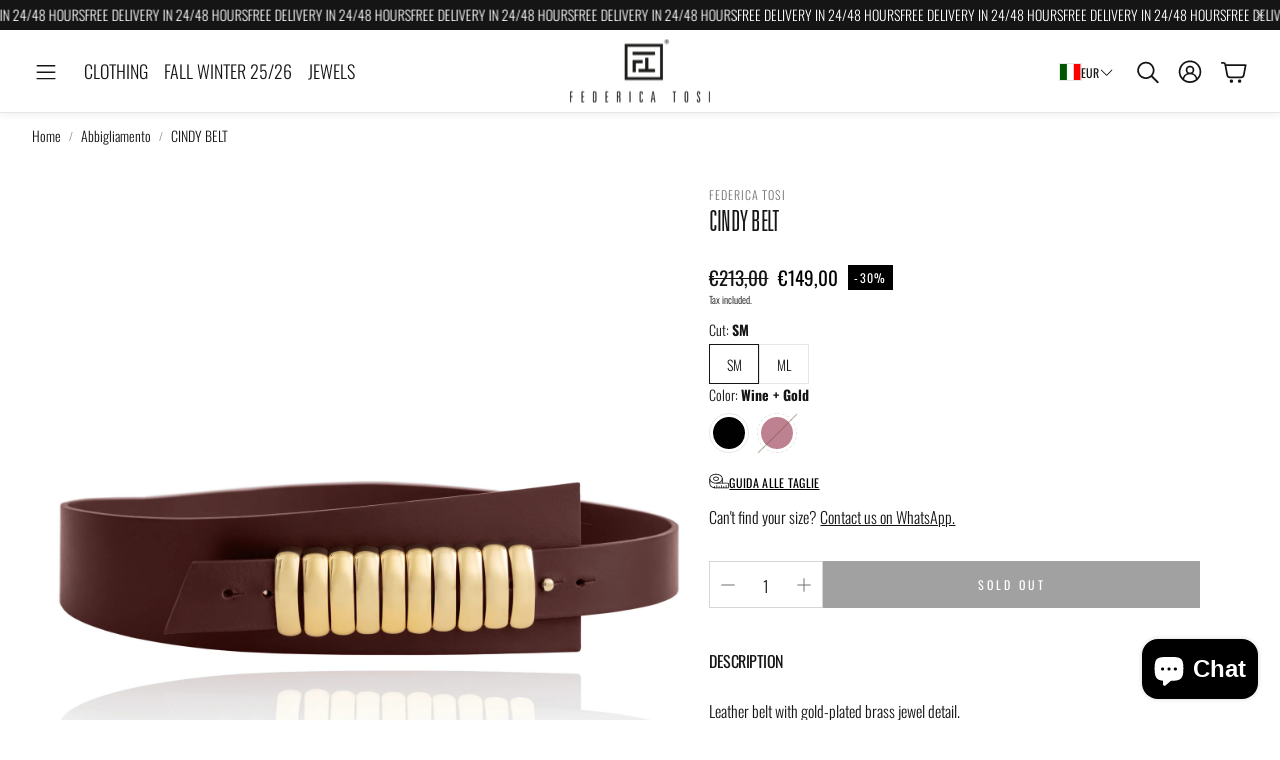

--- FILE ---
content_type: text/css
request_url: https://federicatosi.it/cdn/shop/t/38/assets/module-product-gallery.css?v=132309529772116340321753108034
body_size: 1674
content:
.wt-product__gallery{will-change:height,max-height;transition:max-height 2s,min-height 2s}.wt-product__gallery.loading [data-gallery]{opacity:0}.wt-product__gallery img{display:block;box-sizing:border-box}.wt-product__gallery [data-pswp-width]{outline-offset:-2px!important}.wt-product__gallery .wt-slider__slide,.wt-product__gallery .wt-slider__slide img{aspect-ratio:var(--slide-ratio)}.wt-product__gallery--single div[data-thumbs]{display:none}.wt-product__gallery--single .wt-slider__slide{width:100%}@media (min-width: 1200px){.wt-product__gallery--single .wt-masonry__wrapper{columns:1!important}}.wt-product__gallery--single.wt-product__gallery--carousel-vertical{padding-left:0}.wt-product__gallery--single.wt-product__gallery--carousel-horizontal{padding-bottom:0}.wt-product__gallery.loading{position:relative;overflow:hidden}.wt-product__gallery.loading [data-thumbs]{display:none}@media (max-width: 899px){[mobile-image-size=normal] .wt-product__gallery{margin-left:calc(var(--gap, 8px) * -2);margin-right:calc(var(--gap, 8px) * -2);overflow:hidden}[mobile-image-size=normal] .wt-product__gallery [data-gallery]{margin-left:0;margin-right:0}[mobile-image-size=normal] .wt-product__gallery [data-gallery] .swiper-scrollbar{width:calc(100% - calc(var(--gap, 8px) * 4))}[mobile-image-size=normal] .wt-product__gallery [data-gallery] .swiper-pagination,[mobile-image-size=normal] .wt-product__gallery [data-gallery] .card__badges{margin-left:calc(var(--gap, 8px) * 1)}[mobile-image-size=small] .wt-product__gallery{margin-left:calc(var(--gap, 8px) * -2);margin-right:calc(var(--gap, 8px) * -2);overflow:hidden}[mobile-image-size=small] .wt-product__gallery [data-gallery]{margin-left:calc(var(--gap, 8px) * 2);margin-right:calc(var(--gap, 8px) * 2);overflow:visible}}.wt-product__gallery .wt-slider__container{margin:0}.wt-product__gallery .wt-slider__container--thumbs{padding-left:0;padding-right:0;display:none}@media (min-width: 900px){.wt-product__gallery .wt-slider__container--thumbs{display:block;position:absolute}}.wt-product__gallery .wt-slider__container--thumbs .swiper-button-next{margin-right:calc(var(--gap, 8px) * 1)}.wt-product__gallery .wt-slider__container--thumbs .swiper-button-prev{margin-left:calc(var(--gap, 8px) * 1)}.wt-product__gallery .wt-slider__container--thumbs .swiper-slide{position:relative}@media (min-width: 900px){.wt-product__gallery .wt-slider__container--thumbs .swiper-slide{border-radius:var(--border-radius);overflow:hidden}}.wt-product__gallery .wt-slider__container--thumbs .swiper-slide:before{content:"";position:absolute;top:0;right:0;bottom:0;left:0;border:2px solid var(--color-links-active);opacity:0;transition:opacity .3s}@media (min-width: 900px){.wt-product__gallery .wt-slider__container--thumbs .swiper-slide:before{border-radius:var(--border-radius)}}.wt-product__gallery .wt-slider__container--thumbs .swiper-slide-thumb-active:before{opacity:1;z-index:1}.wt-product__gallery .wt-collage{--collage-gap: calc(var(--gap, 8px) * 1)}.wt-product__gallery .wt-collage__wrapper{display:flex;flex-wrap:wrap;column-gap:var(--collage-gap);row-gap:var(--collage-gap)}.wt-product__gallery .wt-collage__slide{display:flex}@media (min-width: 1200px){.wt-product__gallery .wt-collage__slide img{border-radius:var(--border-radius)}}.wt-product__gallery__loader{width:100%;justify-content:center;position:absolute;top:0;right:0;bottom:0;left:0;display:none}.wt-product__gallery__loader .spinner-ring{position:sticky;top:15%}.wt-product__gallery .wt-masonry{--masonry-gap: calc(var(--gap, 8px) * 1);--masonry-columns: 2}.wt-product__gallery .wt-masonry__wrapper{margin:0 auto;display:column;columns:var(--masonry-columns);gap:var(--masonry-gap)}.wt-product__gallery .wt-masonry__slide{display:flex;break-inside:avoid;margin-bottom:var(--masonry-gap)}.wt-product__gallery .swiper-wrapper{margin-bottom:calc(var(--gap, 8px) * 1)}@media (min-width: 1200px){.wt-product__gallery .swiper-scrollbar{display:none}}.wt-product__gallery .swiper-pagination{font-size:var(--font-base-size);font-family:var(--font-base);font-style:var(--font-base-style);font-weight:var(--font-base-weight);text-transform:var(--font-base-transform, none);letter-spacing:var(--font-base-letter-spacing, normal);line-height:var(--font-base-line-height, normal);font-size:12px;background-color:var(--color-background);padding:calc(var(--gap, 8px) * 1);position:absolute;bottom:calc(var(--gap, 8px) * 3);left:calc(var(--gap, 8px) * 1);z-index:1;width:auto;border-radius:var(--border-radius-button);border:1px solid var(--color-border)}@media (min-width: 1200px){.wt-product__gallery .swiper-pagination{display:none}}.wt-product__gallery--carousel-vertical .thumbs-list-item,.wt-product__gallery--carousel-horizontal .thumbs-list-item{outline-offset:-4px}.wt-product__gallery--carousel-vertical .wt-video__item,.wt-product__gallery--carousel-horizontal .wt-video__item{object-fit:cover}.wt-product__gallery--carousel-vertical .wt-product__slide-media,.wt-product__gallery--carousel-horizontal .wt-product__slide-media{border-radius:var(--border-radius);overflow:hidden}@media (min-width: 900px){.wt-product__gallery--carousel-vertical,.wt-product__gallery--carousel-horizontal{position:relative}.wt-product__gallery--carousel-vertical [data-gallery],.wt-product__gallery--carousel-horizontal [data-gallery]{display:flex;align-self:flex-start}.wt-product__gallery--carousel-vertical [data-gallery] .wt-slider__slide,.wt-product__gallery--carousel-horizontal [data-gallery] .wt-slider__slide,.wt-product__gallery--carousel-vertical [data-gallery] .wt-slider__slide img,.wt-product__gallery--carousel-horizontal [data-gallery] .wt-slider__slide img{aspect-ratio:var(--slide-ratio)}.wt-product__gallery--carousel-vertical[desktop-ratio=square] [data-gallery],.wt-product__gallery--carousel-horizontal[desktop-ratio=square] [data-gallery]{aspect-ratio:1}.wt-product__gallery--carousel-vertical[desktop-ratio=square] [data-gallery] .wt-slider__slide,.wt-product__gallery--carousel-horizontal[desktop-ratio=square] [data-gallery] .wt-slider__slide,.wt-product__gallery--carousel-vertical[desktop-ratio=square] [data-gallery] .wt-slider__slide img,.wt-product__gallery--carousel-horizontal[desktop-ratio=square] [data-gallery] .wt-slider__slide img{aspect-ratio:var(--aspect-ratio)}.wt-product__gallery--carousel-vertical[desktop-ratio=square] .wt-slider__container,.wt-product__gallery--carousel-horizontal[desktop-ratio=square] .wt-slider__container{margin-bottom:0}.wt-product__gallery--carousel-vertical[desktop-ratio=square] .wt-slider__slide>a,.wt-product__gallery--carousel-horizontal[desktop-ratio=square] .wt-slider__slide>a{width:100%}.wt-product__gallery--carousel-vertical[desktop-ratio=square] [data-swiper-slide] img,.wt-product__gallery--carousel-horizontal[desktop-ratio=square] [data-swiper-slide] img{height:100%}.wt-product__gallery--carousel-vertical[desktop-ratio=portrait] [data-gallery],.wt-product__gallery--carousel-horizontal[desktop-ratio=portrait] [data-gallery]{aspect-ratio:auto;padding-bottom:0}.wt-product__gallery--carousel-vertical[desktop-ratio=portrait] [data-gallery] .wt-slider__slide,.wt-product__gallery--carousel-horizontal[desktop-ratio=portrait] [data-gallery] .wt-slider__slide{aspect-ratio:var(--aspect-ratio)}.wt-product__gallery--carousel-vertical[desktop-ratio=portrait] [data-gallery] .wt-slider__slide a,.wt-product__gallery--carousel-horizontal[desktop-ratio=portrait] [data-gallery] .wt-slider__slide a{width:100%;display:block}.wt-product__gallery--carousel-vertical[desktop-ratio=portrait] [data-gallery] .wt-slider__slide img,.wt-product__gallery--carousel-horizontal[desktop-ratio=portrait] [data-gallery] .wt-slider__slide img{aspect-ratio:var(--aspect-ratio)}.wt-product__gallery--carousel-vertical[desktop-ratio=portrait] [data-swiper-slide] img,.wt-product__gallery--carousel-horizontal[desktop-ratio=portrait] [data-swiper-slide] img{height:100%}}.wt-product__gallery--carousel-vertical [data-swiper-slide],.wt-product__gallery--carousel-horizontal [data-swiper-slide]{display:flex}.wt-product__gallery--carousel-vertical [data-swiper-slide] img,.wt-product__gallery--carousel-horizontal [data-swiper-slide] img{display:block;object-fit:cover}.wt-product__gallery--carousel-vertical [data-swiper-slide] model-element,.wt-product__gallery--carousel-horizontal [data-swiper-slide] model-element{width:100%;height:100%;display:flex;align-items:center;justify-content:center}.wt-product__gallery--carousel-vertical [data-swiper-slide] model-element .model-media__container,.wt-product__gallery--carousel-horizontal [data-swiper-slide] model-element .model-media__container{width:100%;position:relative}.wt-product__gallery--carousel-vertical{justify-content:space-between;position:relative;min-height:var(--height-vertical-thumbs-gallery)}@media (min-width: 900px){.wt-product__gallery--carousel-vertical{flex-direction:row-reverse;gap:calc(var(--gap, 8px) * 2);position:relative}.wt-product__gallery--carousel-vertical [data-gallery]{padding-bottom:0!important}.wt-product__gallery--carousel-vertical [data-thumbs]{left:0}}@media (min-width: 900px){.wt-product__gallery--carousel-vertical .wt-slider__container--thumbs{flex-shrink:0;width:calc(var(--gap, 8px) * 10);height:var(--height-vertical-thumbs-gallery--original);position:relative;padding-bottom:0;outline-offset:2px}.wt-product__gallery--carousel-vertical .wt-slider__container--thumbs:before,.wt-product__gallery--carousel-vertical .wt-slider__container--thumbs:after{content:"";display:block;position:absolute;left:0;width:100%;height:40px;z-index:10;pointer-events:none}.wt-product__gallery--carousel-vertical .wt-slider__container--thumbs:before{top:0;background:linear-gradient(to bottom,var(--color-background) 15%,rgba(255,255,255,0) 100%)}.wt-product__gallery--carousel-vertical .wt-slider__container--thumbs:after{bottom:0;background:linear-gradient(to top,var(--color-background) 5%,rgba(255,255,255,0) 100%)}.wt-product__gallery--carousel-vertical .wt-slider__container--thumbs.swiper-initialized:not(.swiper-thumbs-ready):before,.wt-product__gallery--carousel-vertical .wt-slider__container--thumbs.swiper-initialized:not(.swiper-thumbs-ready):after{display:none}.wt-product__gallery--carousel-vertical .wt-slider__container--thumbs.swiper-initialized.swiper-at-beginning:after{display:block}.wt-product__gallery--carousel-vertical .wt-slider__container--thumbs.swiper-initialized.swiper-at-beginning:before{display:none}.wt-product__gallery--carousel-vertical .wt-slider__container--thumbs.swiper-initialized.swiper-at-end:before{display:block}.wt-product__gallery--carousel-vertical .wt-slider__container--thumbs.swiper-initialized.swiper-at-end:after{display:none}.wt-product__gallery--carousel-vertical .wt-slider__container--thumbs.swiper-initialized.swiper-locked.swiper-thumbs-ready:before,.wt-product__gallery--carousel-vertical .wt-slider__container--thumbs.swiper-initialized.swiper-locked.swiper-thumbs-ready:after{display:none}[desktop-ratio=portrait] .wt-product__gallery--carousel-vertical .wt-slider__container--thumbs{height:var(--height-vertical-thumbs-gallery--portrait)}[desktop-ratio=square] .wt-product__gallery--carousel-vertical .wt-slider__container--thumbs{height:var(--height-vertical-thumbs-gallery--square)}[desktop-ratio=original] .wt-product__gallery--carousel-vertical .wt-slider__container--thumbs .wt-slider__slide{height:calc(var(--gap, 8px) * 10);display:flex;flex-shrink:0;align-items:center;justify-content:center}[desktop-ratio=original] .wt-product__gallery--carousel-vertical .wt-slider__container--thumbs .wt-slider__slide .wt-product__thumbnail-video{height:100%}[desktop-ratio=original] .wt-product__gallery--carousel-vertical .wt-slider__container--thumbs .wt-slider__slide .wt-product__thumbnail-video img{height:100%;object-fit:contain}.wt-product__gallery--carousel-vertical .wt-slider__container--thumbs img{height:auto;width:100%}.wt-product__gallery--carousel-vertical .wt-slider__container--thumbs .wt-slider__wrapper{margin-bottom:0}.wt-product__gallery--carousel-vertical .wt-slider__container--thumbs .wt-slider__nav-btn{left:50%;right:unset;top:unset;margin:0;transform:translate(-50%) rotate(90deg)}.wt-product__gallery--carousel-vertical .wt-slider__container--thumbs .swiper-slide{width:calc(var(--gap, 8px) * 10);height:auto}.wt-product__gallery--carousel-vertical .wt-slider__container--thumbs .swiper-button-next{margin-right:0;bottom:calc(var(--gap, 8px) * 1)}.wt-product__gallery--carousel-vertical .wt-slider__container--thumbs .swiper-button-prev{margin-left:0!important;top:calc(var(--gap, 8px) * 1)}}.wt-product__gallery--carousel-vertical .wt-slider__container--hero{width:100%;height:auto}@media (min-width: 900px){.wt-product__gallery--carousel-vertical .wt-slider__container--hero{height:100%;width:auto}}@media (min-width: 900px){.wt-product__gallery--carousel-horizontal .swiper{padding-bottom:0}}.wt-product__gallery--carousel-horizontal [data-thumbs]{bottom:0;margin-bottom:0;padding-bottom:0!important}.wt-product__gallery--carousel-horizontal [data-thumbs] .swiper-wrapper{margin-bottom:0}.wt-product__gallery--carousel-horizontal [data-thumbs] .wt-slider__slide{width:auto!important;height:calc(var(--gap, 8px) * 10)!important}.wt-product__gallery--carousel-horizontal [data-thumbs] .wt-slider__slide img{height:100%;width:100%}@media (min-width: 900px){body main .wt-product__gallery--carousel-horizontal{padding-bottom:calc(var(--gap, 8px) * 12)}}.wt-product__gallery--carousel-horizontal .wt-slider__container--thumbs{width:100%}@media (min-width: 900px){.wt-product__gallery--carousel-horizontal .wt-slider__container--thumbs{flex-shrink:0;width:100%;height:calc(var(--gap, 8px) * 10)}.wt-product__gallery--carousel-horizontal .wt-slider__container--thumbs img{height:100%;width:auto}}.wt-product__gallery--carousel-horizontal .wt-slider__container--thumbs .thumbs-list-item{aspect-ratio:var(--thumb-ratio, auto)}.wt-product__gallery--carousel-horizontal .wt-slider__container--thumbs .thumbs-list-item>div{width:100%;height:100%}.wt-product__gallery--collage{height:100%;position:relative}.wt-product__gallery--collage .wt-collage.loading .wt-product__gallery__loader{display:flex}.wt-product__gallery--collage [data-thumbs]{display:none}.wt-product__gallery--masonry{position:relative}@media (max-width: 1199px){.wt-product__gallery--masonry .swiper-wrapper--masonry{position:relative;width:100%;height:100%;z-index:1;display:flex;transition-property:transform;box-sizing:content-box}}.wt-product__gallery--masonry .wt-masonry.loading .wt-product__gallery__loader{display:flex}.wt-product__gallery--masonry [data-thumbs]{display:none}[desktop-layout=carousel-vertical] .wt-product__gallery [data-gallery] .wt-slider__slide,[desktop-layout=carousel-horizontal] .wt-product__gallery [data-gallery] .wt-slider__slide{border-radius:var(--border-radius);overflow:hidden}[desktop-layout=carousel-vertical] .wt-product__gallery [data-gallery] .wt-slider__slide img,[desktop-layout=carousel-horizontal] .wt-product__gallery [data-gallery] .wt-slider__slide img{border-radius:var(--border-radius)}@media (max-width: 899px){[mobile-image-size=normal] .wt-product__gallery [data-gallery] .wt-slider__slide,[mobile-image-size=normal] .wt-product__gallery [data-gallery] .wt-slider__slide img{border-radius:0}}.wt-product__gallery--odd .wt-collage__slide{width:calc(50% - var(--collage-gap) / 2);max-width:calc(50% - var(--collage-gap) / 2)}.wt-product__gallery--odd .wt-collage__slide:first-child{width:100%;max-width:100%}.wt-product__gallery--odd .wt-collage__slide:is(:last-child:nth-child(2n)){width:100%;max-width:100%}.wt-product__gallery--even .wt-collage__slide{width:calc(50% - var(--collage-gap) / 2);max-width:calc(50% - var(--collage-gap) / 2)}.wt-product__gallery--even .wt-collage__slide:first-child{width:100%;max-width:100%}.wt-product__gallery--even .wt-collage__slide:is(:last-child:nth-child(2n)){width:100%;max-width:100%}model-element{width:100%;display:flex;flex-direction:column;align-items:center;justify-content:center}model-element .model-media__container{width:100%;position:relative}model-element .product__xr-button{box-sizing:border-box;width:calc(100% - 32px);display:flex;gap:12px;justify-content:center;align-items:center}@media (min-width: 900px){model-element .product__xr-button{display:none}}model-element .product__xr-button svg{width:24px;height:24px;stroke:var(--color-button-primary-text)}[desktop-layout=fashion] .gallery-fashion__progress-bar{display:none}[desktop-layout=fashion] .card__badges--product{margin-top:60px}@media (min-width: 1200px){[desktop-layout=fashion] .card__badges--product{margin-top:80px;margin-left:calc(var(--gap, 8px) * 2)}}@media (min-width: 900px){[desktop-layout=fashion] .wt-product__main{margin-top:80px}}@media (min-width: 1200px){[desktop-layout=fashion]{width:100%;max-width:100%;padding-top:0;padding-left:0;padding-right:0}[desktop-layout=fashion] .wt-product{gap:0}[desktop-layout=fashion] .wt-product__info{max-width:500px}[desktop-layout=fashion] .wt-product__main{width:50%;display:flex;align-items:center;justify-content:center}[desktop-layout=fashion] .wt-product__main .wt-collapse__trigger{padding-block:calc(var(--gap, 8px) * 1.5)}[desktop-layout=fashion] .wt-product__gallery{width:50%}[desktop-layout=fashion] .wt-product__gallery [data-thumbs]{display:block;position:fixed;width:40px;left:0;z-index:10;top:50%;transform:translate(8px,-50%);opacity:0;transition:opacity .3s ease-out,transform .3s ease-out}[desktop-layout=fashion] .wt-product__gallery [data-thumbs].finished{opacity:0!important;pointer-events:none}[dir=rtl] [desktop-layout=fashion] .wt-product__gallery [data-thumbs]{left:unset;right:0;transform:translate(-16px,-50%)}[desktop-layout=fashion] .wt-product__gallery [data-thumbs] .thumbs-list-item{cursor:pointer}[desktop-layout=fashion] .wt-product__gallery:hover [data-thumbs]{opacity:1}[desktop-layout=fashion] .wt-product__gallery .wt-masonry__wrapper{display:block;columns:1}[desktop-layout=fashion] .wt-masonry__slide{margin:0}[desktop-layout=fashion] .wt-masonry__slide video{display:block}[desktop-layout=fashion] .gallery-fashion__progress-bar{display:block;position:absolute;width:3px;top:0;bottom:0;height:100%;right:-11px;overflow:hidden}[desktop-layout=fashion] .gallery-fashion__progress-bar-indicator{position:absolute;top:0;left:0;width:100%;height:40px;background:#0009;border-radius:var(--border-radius)}[desktop-layout=fashion] gallery-section{margin-bottom:0}}@media (min-width: 2240px){[desktop-layout=fashion] .wt-product__gallery [data-thumbs]{left:calc((100svw - 2240px)/2)}}html{scroll-behavior:smooth}
/*# sourceMappingURL=/cdn/shop/t/38/assets/module-product-gallery.css.map?v=132309529772116340321753108034 */


--- FILE ---
content_type: text/javascript
request_url: https://federicatosi.it/cdn/shop/t/38/assets/notification-popup.js?v=161591328620587216361753108034
body_size: -340
content:
class NotificationPopup extends HTMLElement{connectedCallback(){this.popup=document.querySelector(".not-pu-section"),this.popup&&(this.closeBtn=this.popup.querySelector(".newsletter__close-btn"),this.hasSubscription=this.dataset.hasSubscription==="true",this.delay=Number(this.dataset.delay)||0,this.cookie=document.cookie.includes("hideNotificationPopup=true"),!(this.hasSubscription||this.cookie)&&(setTimeout(()=>{this.popup.classList.remove("hidden"),this.popup.classList.add("wt-popup-fade-in")},this.delay*1e3),this.closeBtn.addEventListener("click",()=>{this.popup.classList.add("hidden"),this.setCookie("hideNotificationPopup","true",7)})))}setCookie(name,value,days){const date=new Date;date.setTime(date.getTime()+days*24*60*60*1e3);const expires=`expires=${date.toUTCString()}`;document.cookie=`${name}=${value};${expires};path=/`}}customElements.define("notification-popup",NotificationPopup);
//# sourceMappingURL=/cdn/shop/t/38/assets/notification-popup.js.map?v=161591328620587216361753108034


--- FILE ---
content_type: text/javascript
request_url: https://federicatosi.it/cdn/shop/t/38/assets/global.js?v=105123249998389610981753108034
body_size: 1468
content:
let activeOptions={};function debounce(fn,wait){let t;return(...args)=>{clearTimeout(t),t=setTimeout(()=>fn.apply(this,args),wait)}}function getStyleProperty(element,property){return window.getComputedStyle(element).getPropertyValue(property)}typeof window.Shopify>"u"&&(window.Shopify={}),Shopify.bind=function(fn,scope){return function(){return fn.apply(scope,arguments)}},Shopify.setSelectorByValue=function(selector,value){for(let i=0,count=selector.options.length;i<count;i++){const option=selector.options[i];if(value==option.value||value==option.innerHTML)return selector.selectedIndex=i,i}},Shopify.addListener=function(target,eventName,callback){target.addEventListener?target.addEventListener(eventName,callback,!1):target.attachEvent(`on${eventName}`,callback)},Shopify.postLink=function(path,options){options=options||{};const method=options.method||"post",params=options.parameters||{},form=document.createElement("form");form.setAttribute("method",method),form.setAttribute("action",path);for(const key in params){const hiddenField=document.createElement("input");hiddenField.setAttribute("type","hidden"),hiddenField.setAttribute("name",key),hiddenField.setAttribute("value",params[key]),form.appendChild(hiddenField)}document.body.appendChild(form),form.submit(),document.body.removeChild(form)},Shopify.CountryProvinceSelector=function(country_domid,province_domid,options){this.countryEl=document.getElementById(country_domid),this.provinceEl=document.getElementById(province_domid),this.provinceContainer=document.getElementById(options.hideElement||province_domid),Shopify.addListener(this.countryEl,"change",Shopify.bind(this.countryHandler,this)),this.initCountry(),this.initProvince()},Shopify.CountryProvinceSelector.prototype={initCountry(){const value=this.countryEl.getAttribute("data-default");Shopify.setSelectorByValue(this.countryEl,value),this.countryHandler()},initProvince(){const value=this.provinceEl.getAttribute("data-default");value&&this.provinceEl.options.length>0&&Shopify.setSelectorByValue(this.provinceEl,value)},countryHandler(e){var opt=this.countryEl.options[this.countryEl.selectedIndex];const raw=opt.getAttribute("data-provinces"),provinces=JSON.parse(raw);if(this.clearOptions(this.provinceEl),provinces&&provinces.length==0)this.provinceContainer.style.display="none";else{for(let i=0;i<provinces.length;i++){var opt=document.createElement("option");opt.value=provinces[i][0],opt.innerHTML=provinces[i][1],this.provinceEl.appendChild(opt)}this.provinceContainer.style.display=""}},clearOptions(selector){for(;selector.firstChild;)selector.removeChild(selector.firstChild)},setOptions(selector,values){for(let i=0,count=values.length;i<values.length;i++){const opt=document.createElement("option");opt.value=values[i],opt.innerHTML=values[i],selector.appendChild(opt)}}};class QuantityCounter extends HTMLElement{constructor(){super(),this.changeEvent=new Event("change",{bubbles:!0})}connectedCallback(){this.counterEl=this.querySelector(".js-counter-quantity"),this.increaseBtn=this.querySelector(".js-counter-increase"),this.decreaseBtn=this.querySelector(".js-counter-decrease"),this.min=parseInt(this.counterEl.min)||1,this.max=parseInt(this.counterEl.max)||999,this.increaseBtn.addEventListener("click",this.onIncrease.bind(this)),this.decreaseBtn.addEventListener("click",this.onDecrease.bind(this))}onIncrease(){const currentValue=parseInt(this.counterEl.value);currentValue<this.max&&this.updateValue(currentValue+1)}onDecrease(){const currentValue=parseInt(this.counterEl.value);this.dataset.cart&&(this.min=0),currentValue>this.min&&this.updateValue(currentValue-1)}updateValue(value){this.counterEl.value=value,this.counterEl.dispatchEvent(this.changeEvent)}}window.customElements.define("quantity-counter",QuantityCounter);function getFocusableElements(container){return Array.from(container.querySelectorAll("summary, a[href], button:enabled, [tabindex]:not([tabindex^='-']), [draggable], area, input:not([type=hidden]):enabled, select:enabled, textarea:enabled, object, iframe"))}function toggleTabindex(elements){elements.forEach(el=>{const tabindex=el.getAttribute("tabindex");el.setAttribute("tabindex",tabindex==="0"?"-1":"0")})}function setTabindex(elements,tabindex){elements.forEach(el=>{el.setAttribute("tabindex",tabindex)})}function addEventListeners(element,events,handler){events.forEach(event=>element.addEventListener(event,handler))}document.querySelectorAll('[id^="Details-"] summary').forEach(summary=>{summary.setAttribute("role","button"),summary.setAttribute("aria-expanded",summary.parentNode.hasAttribute("open")),summary.nextElementSibling.getAttribute("id")&&summary.setAttribute("aria-controls",summary.nextElementSibling.id),summary.addEventListener("click",event=>{event.currentTarget.setAttribute("aria-expanded",!event.currentTarget.closest("details").hasAttribute("open"))}),!summary.closest("header-drawer, menu-drawer")&&summary.parentElement.addEventListener("keyup",onKeyUpEscape)});const trapFocusHandlers={};function trapFocus(container,elementToFocus=container){const elements=getFocusableElements(container),first=elements[0],last=elements[elements.length-1];removeTrapFocus(),trapFocusHandlers.focusin=event=>{event.target!==container&&event.target!==last&&event.target!==first||document.addEventListener("keydown",trapFocusHandlers.keydown)},trapFocusHandlers.focusout=function(){document.removeEventListener("keydown",trapFocusHandlers.keydown)},trapFocusHandlers.keydown=function(event){event.code.toUpperCase()==="TAB"&&(event.target===last&&!event.shiftKey&&(event.preventDefault(),first.focus()),(event.target===container||event.target===first)&&event.shiftKey&&(event.preventDefault(),last.focus()))},document.addEventListener("focusout",trapFocusHandlers.focusout),document.addEventListener("focusin",trapFocusHandlers.focusin),elementToFocus.focus(),elementToFocus.tagName==="INPUT"&&["search","text","email","url"].includes(elementToFocus.type)&&elementToFocus.value&&elementToFocus.setSelectionRange(0,elementToFocus.value.length)}function removeTrapFocus(elementToFocus=null){document.removeEventListener("focusin",trapFocusHandlers.focusin),document.removeEventListener("focusout",trapFocusHandlers.focusout),document.removeEventListener("keydown",trapFocusHandlers.keydown),elementToFocus&&elementToFocus.focus()}function onKeyUpEscape(event){if(event.code.toUpperCase()!=="ESCAPE")return;const openDetailsElement=event.target.closest("details[open]");if(!openDetailsElement)return;const summaryElement=openDetailsElement.querySelector("summary");openDetailsElement.removeAttribute("open"),summaryElement.setAttribute("aria-expanded",!1),summaryElement.focus()}class ProductRecommendations extends HTMLElement{constructor(){super()}async connectedCallback(){const handleIntersection=(entries,observer)=>{entries[0].isIntersecting&&(observer.unobserve(this),fetch(this.dataset.url).then(response=>response.text()).then(text=>{const html=document.createElement("div");html.innerHTML=text;const recommendations=html.querySelector("product-recommendations");recommendations&&recommendations.innerHTML.trim().length&&(this.innerHTML=recommendations.innerHTML),html.querySelector(".grid__item")&&this.classList.add("product-recommendations--loaded")}).catch(e=>{console.error(e)}))};new IntersectionObserver(handleIntersection.bind(this),{rootMargin:"0px 0px 400px 0px"}).observe(this)}}customElements.define("product-recommendations",ProductRecommendations);
//# sourceMappingURL=/cdn/shop/t/38/assets/global.js.map?v=105123249998389610981753108034
